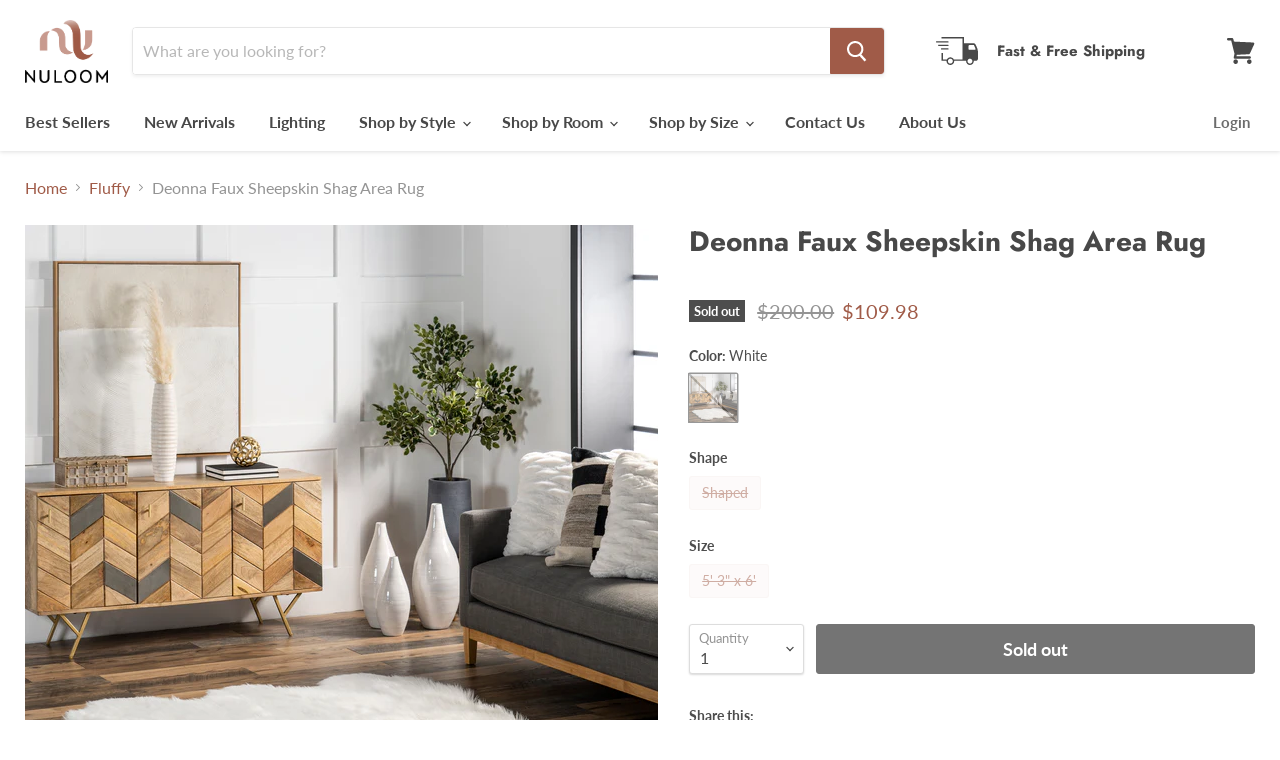

--- FILE ---
content_type: text/html; charset=utf-8
request_url: https://www.nuloom.com/collections/all/products/hjfl04a?view=_recently-viewed
body_size: 994
content:




























<li
  class="productgrid--item  imagestyle--natural    productitem--sale    product-recently-viewed-card  show-actions--mobile"
  data-product-item
  data-product-quickshop-url="/products/hjfl04a"
  data-quickshop-hash="a0005d0479c2ebc66aeba0a777e2ae80b62811d68e428e86d555b7ad0e17f1ad"
  
    data-recently-viewed-card
  
>
  <div class="productitem" data-product-item-content>
    <div class="product-recently-viewed-card-time" data-product-handle="hjfl04a">
      <button
        class="product-recently-viewed-card-remove"
        aria-label="close"
        data-remove-recently-viewed
      >
        <svg
  aria-hidden="true"
  focusable="false"
  role="presentation"
  width="10"
  height="10"
  viewBox="0 0 10 10"
  xmlns="http://www.w3.org/2000/svg"
>
  <path d="M6.08785659,5 L9.77469752,1.31315906 L8.68684094,0.225302476 L5,3.91214341 L1.31315906,0.225302476 L0.225302476,1.31315906 L3.91214341,5 L0.225302476,8.68684094 L1.31315906,9.77469752 L5,6.08785659 L8.68684094,9.77469752 L9.77469752,8.68684094 L6.08785659,5 Z"></path>
</svg>
      </button>
    </div>
    <a
      class="productitem--image-link"
      href="/products/hjfl04a"
      tabindex="-1"
      data-product-page-link
    >
      <figure class="productitem--image" data-product-item-image>
        
          
          

  
    <noscript data-rimg-noscript>
      <img
        
          src="//www.nuloom.com/cdn/shop/products/e4u9em3ybkwkrpvhflpm_512x512.jpg?v=1756528448"
        

        alt="overhead-img"
        data-rimg="noscript"
        srcset="//www.nuloom.com/cdn/shop/products/e4u9em3ybkwkrpvhflpm_512x512.jpg?v=1756528448 1x, //www.nuloom.com/cdn/shop/products/e4u9em3ybkwkrpvhflpm_1024x1024.jpg?v=1756528448 2x, //www.nuloom.com/cdn/shop/products/e4u9em3ybkwkrpvhflpm_1536x1536.jpg?v=1756528448 3x, //www.nuloom.com/cdn/shop/products/e4u9em3ybkwkrpvhflpm_2048x2048.jpg?v=1756528448 4x"
        class="productitem--image-primary"
        
        
      >
    </noscript>
  

  <img
    
      src="//www.nuloom.com/cdn/shop/products/e4u9em3ybkwkrpvhflpm_512x512.jpg?v=1756528448"
    
    alt="overhead-img"

    
      data-rimg="lazy"
      data-rimg-scale="1"
      data-rimg-template="//www.nuloom.com/cdn/shop/products/e4u9em3ybkwkrpvhflpm_{size}.jpg?v=1756528448"
      data-rimg-max="2500x2500"
      data-rimg-crop="false"
      
      srcset="data:image/svg+xml;utf8,<svg%20xmlns='http://www.w3.org/2000/svg'%20width='512'%20height='512'></svg>"
    

    class="productitem--image-primary"
    
    
  >



  <div data-rimg-canvas></div>


        

        
<span class="productitem--badge badge--soldout">
    Sold out
  </span>
      </figure>
    </a><div class="productitem--info">
      

      

      <h2 class="productitem--title">
        <a href="/products/hjfl04a" data-product-page-link>
          Deonna Faux Sheepskin Shag Area Rug
        </a>
      </h2>

      

      
        
<div class="productitem--price ">
  <div
    class="price--compare-at visible"
    data-price-compare-at
  >
      <span class="visually-hidden">Original price</span>
      <span class="money">
        <span class=money>$200.00</span>
      </span>
    
  </div>

  <div class="price--main" data-price>
      
        <span class="visually-hidden">Current price</span>
      
      <span class="money">
        <span class=money>$109.98</span>
      </span>
    
  </div>

  
  
  
  

  <div
    class="
      product--unit-price
      hidden
    "
    data-unit-price
  >
    <span class="product--total-quantity" data-total-quantity></span> | <span class="product--unit-price-amount money" data-unit-price-amount></span> / <span class="product--unit-price-measure" data-unit-price-measure></span>
  </div></div>


      

      
        <div class="productitem--ratings">
          <span class="shopify-product-reviews-badge" data-id="9549671304">
            <span class="spr-badge">
              <span class="spr-starrating spr-badge-starrating">
                <i class="spr-icon spr-icon-star-empty"></i>
                <i class="spr-icon spr-icon-star-empty"></i>
                <i class="spr-icon spr-icon-star-empty"></i>
                <i class="spr-icon spr-icon-star-empty"></i>
                <i class="spr-icon spr-icon-star-empty"></i>
              </span>
            </span>
          </span>
        </div>
      

      
        <div class="productitem--description">
          <p>At nuLOOM, we believe that floor coverings and art should not be mutually exclusive. Create the luxurious space you’ve been dreaming of with this f...</p>

          
            <a
              href="/products/hjfl04a"
              class="productitem--link"
              data-product-page-link
            >
              View full details
            </a>
          
        </div>
      
    </div>

    
  </div>

  
    <script type="application/json" data-quick-buy-settings>
      {
        "cart_redirection": false,
        "money_format": "${{amount}}"
      }
    </script>
  
</li>



--- FILE ---
content_type: text/plain; charset=utf-8
request_url: https://sp-micro-proxy.b-cdn.net/micro?unique_id=nuloom.myshopify.com
body_size: 4194
content:
{"site":{"free_plan_limit_reached":false,"billing_status":null,"billing_active":true,"pricing_plan_required":false,"settings":{"proof_mobile_position":"Bottom","proof_desktop_position":"Bottom Left","proof_pop_size":"default","proof_start_delay_time":60,"proof_time_between":3,"proof_display_time":3,"proof_visible":false,"proof_cycle":true,"proof_mobile_enabled":false,"proof_desktop_enabled":true,"proof_tablet_enabled":null,"proof_locale":"en","proof_show_powered_by":false},"site_integrations":[{"id":"98723","enabled":true,"integration":{"name":"Shopify Add To Cart","handle":"shopify_storefront_add_to_cart","pro":false},"settings":{"proof_onclick_new_tab":null,"proof_exclude_pages":null,"proof_include_pages":[],"proof_display_pages_mode":"excluded","proof_minimum_activity_sessions":null,"proof_height":110,"proof_bottom":10,"proof_top":10,"proof_right":10,"proof_left":10,"proof_background_color":"#ffffff","proof_background_image_url":null,"proof_font_color":"#ff0000","proof_border_radius":40,"proof_padding_top":0,"proof_padding_bottom":0,"proof_padding_left":8,"proof_padding_right":16,"proof_icon_color":null,"proof_icon_background_color":null,"proof_hours_before_obscure":48,"proof_minimum_review_rating":5,"proof_highlights_color":"#fdcb6e","proof_display_review":true,"proof_show_review_on_hover":true,"proof_summary_time_range":1440,"proof_summary_minimum_count":10,"proof_show_media":false,"proof_show_message":false,"proof_media_url":null,"proof_media_position":null,"proof_nudge_click_url":null,"proof_icon_url":null,"proof_icon_mode":null,"proof_icon_enabled":false},"template":{"id":"36","body":{"top":"{{first_name}} in {{city}}, {{province}} {{country}}","middle":"Added to Cart {{product_title}}"},"raw_body":"<top>{{first_name}} in {{city}}, {{province}} {{country}}</top><middle>Added to Cart {{product_title}}</middle>","locale":"en"}},{"id":"98724","enabled":true,"integration":{"name":"Shopify Purchase","handle":"shopify_api_purchase","pro":false},"settings":{"proof_onclick_new_tab":null,"proof_exclude_pages":null,"proof_include_pages":[],"proof_display_pages_mode":"excluded","proof_minimum_activity_sessions":null,"proof_height":110,"proof_bottom":10,"proof_top":10,"proof_right":10,"proof_left":10,"proof_background_color":"#ffffff","proof_background_image_url":null,"proof_font_color":"#ff0000","proof_border_radius":40,"proof_padding_top":0,"proof_padding_bottom":0,"proof_padding_left":8,"proof_padding_right":16,"proof_icon_color":null,"proof_icon_background_color":null,"proof_hours_before_obscure":48,"proof_minimum_review_rating":5,"proof_highlights_color":"#fdcb6e","proof_display_review":true,"proof_show_review_on_hover":true,"proof_summary_time_range":1440,"proof_summary_minimum_count":10,"proof_show_media":false,"proof_show_message":false,"proof_media_url":null,"proof_media_position":null,"proof_nudge_click_url":null,"proof_icon_url":null,"proof_icon_mode":null,"proof_icon_enabled":false},"template":{"id":"4","body":{"top":"{{first_name}} in {{city}}, {{province}} {{country}}","middle":"Purchased {{product_title}}"},"raw_body":"<top>{{first_name}} in {{city}}, {{province}} {{country}}</top><middle>Purchased {{product_title}}</middle>","locale":"en"}}],"events":[{"id":"241824382","created_at":"2025-12-09T13:14:59.814Z","variables":{"first_name":"Someone","city":"Larkana","province":"Sindh","province_code":"SD","country":"Pakistan","country_code":"PK","product_title":"Nuloom Larevia Hand Loomed Wool Area Rug"},"click_url":"https://www.nuloom.com/products/svay13a","image_url":"https://cdn.shopify.com/s/files/1/0250/7228/files/3f07677952b9b43eadda090a6541de8a7372654c.jpg?v=1764193233","product":{"id":"65315319","product_id":"8100587044908","title":"Nuloom Larevia Hand Loomed Wool Area Rug","created_at":"2025-11-26T21:40:33.392Z","updated_at":"2025-12-01T15:38:06.798Z","published_at":"2025-11-26T21:40:31.000Z"},"site_integration":{"id":"98723","enabled":true,"integration":{"name":"Shopify Add To Cart","handle":"shopify_storefront_add_to_cart","pro":false},"template":{"id":"36","body":{"top":"{{first_name}} in {{city}}, {{province}} {{country}}","middle":"Added to Cart {{product_title}}"},"raw_body":"<top>{{first_name}} in {{city}}, {{province}} {{country}}</top><middle>Added to Cart {{product_title}}</middle>","locale":"en"}}},{"id":"241824254","created_at":"2025-12-09T13:12:03.000Z","variables":{"first_name":"Someone","city":"Mechanicsburg","province":"Pennsylvania","province_code":"PA","country":"United States","country_code":"US","product_title":"Elfriede Farmhouse Jute Blend Area Rug"},"click_url":"https://www.nuloom.com/products/hmmt01a","image_url":"https://cdn.shopify.com/s/files/1/0250/7228/products/hclz5sl7kggo5qbpmpyv_299ddf6e-358e-4a85-8d9a-74b45aeafa50.jpg?v=1756528275","product":{"id":"115348","product_id":"28920184840","title":"Elfriede Farmhouse Jute Blend Area Rug","created_at":"2017-11-09T16:56:44.000Z","updated_at":"2025-12-09T13:12:09.296Z","published_at":"2017-11-09T16:56:43.000Z"},"site_integration":{"id":"98724","enabled":true,"integration":{"name":"Shopify Purchase","handle":"shopify_api_purchase","pro":false},"template":{"id":"4","body":{"top":"{{first_name}} in {{city}}, {{province}} {{country}}","middle":"Purchased {{product_title}}"},"raw_body":"<top>{{first_name}} in {{city}}, {{province}} {{country}}</top><middle>Purchased {{product_title}}</middle>","locale":"en"}}},{"id":"241823977","created_at":"2025-12-09T13:05:34.622Z","variables":{"first_name":"Someone","city":"Warsaw","province":"Mazovia","province_code":"14","country":"Poland","country_code":"PL","product_title":"Chava Vintage Floral Area Rug"},"click_url":"https://www.nuloom.com/products/rzjn01a","image_url":"https://cdn.shopify.com/s/files/1/0250/7228/products/uhlfptz1hheastdanysf.jpg?v=1756506272","product":{"id":"59605798","product_id":"7359050940460","title":"Chava Vintage Floral Area Rug","created_at":"2024-03-13T14:11:39.000Z","updated_at":"2025-11-17T17:18:51.831Z","published_at":"2024-03-13T14:11:23.000Z"},"site_integration":{"id":"98723","enabled":true,"integration":{"name":"Shopify Add To Cart","handle":"shopify_storefront_add_to_cart","pro":false},"template":{"id":"36","body":{"top":"{{first_name}} in {{city}}, {{province}} {{country}}","middle":"Added to Cart {{product_title}}"},"raw_body":"<top>{{first_name}} in {{city}}, {{province}} {{country}}</top><middle>Added to Cart {{product_title}}</middle>","locale":"en"}}},{"id":"241823892","created_at":"2025-12-09T13:03:42.029Z","variables":{"first_name":"Someone","city":"Charlotte","province":"North Carolina","province_code":"NC","country":"United States","country_code":"US","product_title":"Shirley Snake Print Area Rug"},"click_url":"https://www.nuloom.com/products/lpsl01a","image_url":"https://cdn.shopify.com/s/files/1/0250/7228/products/xfd8qrukk2zwmoyjqchc.jpg?v=1756508038","product":{"id":"53006165","product_id":"6943054594092","title":"Shirley Snake Print Area Rug","created_at":"2022-09-05T22:52:04.000Z","updated_at":"2025-12-06T16:00:02.970Z","published_at":"2022-09-05T22:51:53.000Z"},"site_integration":{"id":"98723","enabled":true,"integration":{"name":"Shopify Add To Cart","handle":"shopify_storefront_add_to_cart","pro":false},"template":{"id":"36","body":{"top":"{{first_name}} in {{city}}, {{province}} {{country}}","middle":"Added to Cart {{product_title}}"},"raw_body":"<top>{{first_name}} in {{city}}, {{province}} {{country}}</top><middle>Added to Cart {{product_title}}</middle>","locale":"en"}}},{"id":"241823657","created_at":"2025-12-09T12:58:29.110Z","variables":{"first_name":"Someone","city":"Jericho","province":"New York","province_code":"NY","country":"United States","country_code":"US","product_title":"Behati Polka Dot Kids Tasseled Area Rug"},"click_url":"https://www.nuloom.com/products/ozot02a","image_url":"https://cdn.shopify.com/s/files/1/0250/7228/products/ndab0srco7bp8vljimcw.jpg?v=1756526849","product":{"id":"38442617","product_id":"5439300272172","title":"Behati Polka Dot Kids Tasseled Area Rug","created_at":"2021-01-05T03:10:24.000Z","updated_at":"2025-12-08T03:17:43.265Z","published_at":"2021-01-05T03:10:11.000Z"},"site_integration":{"id":"98723","enabled":true,"integration":{"name":"Shopify Add To Cart","handle":"shopify_storefront_add_to_cart","pro":false},"template":{"id":"36","body":{"top":"{{first_name}} in {{city}}, {{province}} {{country}}","middle":"Added to Cart {{product_title}}"},"raw_body":"<top>{{first_name}} in {{city}}, {{province}} {{country}}</top><middle>Added to Cart {{product_title}}</middle>","locale":"en"}}},{"id":"241823524","created_at":"2025-12-09T12:56:41.631Z","variables":{"first_name":"Someone","city":"New York","province":"New York","province_code":"NY","country":"United States","country_code":"US","product_title":"Mica Abstract Circles Shag Area Rug"},"click_url":"https://www.nuloom.com/products/jrat01a","image_url":"https://cdn.shopify.com/s/files/1/0250/7228/products/qlufoqg5hxibc2tey0la.jpg?v=1756507608","product":{"id":"53816837","product_id":"6990537228332","title":"Mica Abstract Circles Shag Area Rug","created_at":"2022-11-01T18:08:15.000Z","updated_at":"2025-10-02T18:19:29.380Z","published_at":"2022-11-01T18:07:58.000Z"},"site_integration":{"id":"98723","enabled":true,"integration":{"name":"Shopify Add To Cart","handle":"shopify_storefront_add_to_cart","pro":false},"template":{"id":"36","body":{"top":"{{first_name}} in {{city}}, {{province}} {{country}}","middle":"Added to Cart {{product_title}}"},"raw_body":"<top>{{first_name}} in {{city}}, {{province}} {{country}}</top><middle>Added to Cart {{product_title}}</middle>","locale":"en"}}},{"id":"241823516","created_at":"2025-12-09T12:56:32.689Z","variables":{"first_name":"Someone","city":"San Francisco","province":"California","province_code":"CA","country":"United States","country_code":"US","product_title":"Sophia Contemporary Geometric Area Rug"},"click_url":"https://www.nuloom.com/products/gcel15a","image_url":"https://cdn.shopify.com/s/files/1/0250/7228/files/91709ca54d4c3a0e06518e86e3c41642ecff5658_efea10fc-47b7-43c7-82fd-9d745bd7b2e1.jpg?v=1756504669","product":{"id":"63899931","product_id":"7935913754668","title":"Sophia Contemporary Geometric Area Rug","created_at":"2025-07-09T20:44:54.565Z","updated_at":"2025-12-04T16:02:22.178Z","published_at":"2025-07-09T20:44:50.000Z"},"site_integration":{"id":"98723","enabled":true,"integration":{"name":"Shopify Add To Cart","handle":"shopify_storefront_add_to_cart","pro":false},"template":{"id":"36","body":{"top":"{{first_name}} in {{city}}, {{province}} {{country}}","middle":"Added to Cart {{product_title}}"},"raw_body":"<top>{{first_name}} in {{city}}, {{province}} {{country}}</top><middle>Added to Cart {{product_title}}</middle>","locale":"en"}}},{"id":"241823460","created_at":"2025-12-09T12:55:10.742Z","variables":{"first_name":"Someone","city":"Chicago","province":"Illinois","province_code":"IL","country":"United States","country_code":"US","product_title":"Adina Coastal Abstract Area Rug"},"click_url":"https://www.nuloom.com/products/hmsb03a","image_url":"https://cdn.shopify.com/s/files/1/0250/7228/files/djccbv6unta36sta3hlh.jpg?v=1756506083","product":{"id":"62928256","product_id":"7839958007852","title":"Adina Coastal Abstract Area Rug","created_at":"2025-03-17T13:57:33.006Z","updated_at":"2025-12-04T16:05:03.645Z","published_at":"2025-03-17T13:57:18.000Z"},"site_integration":{"id":"98723","enabled":true,"integration":{"name":"Shopify Add To Cart","handle":"shopify_storefront_add_to_cart","pro":false},"template":{"id":"36","body":{"top":"{{first_name}} in {{city}}, {{province}} {{country}}","middle":"Added to Cart {{product_title}}"},"raw_body":"<top>{{first_name}} in {{city}}, {{province}} {{country}}</top><middle>Added to Cart {{product_title}}</middle>","locale":"en"}}},{"id":"241823300","created_at":"2025-12-09T12:52:08.894Z","variables":{"first_name":"Someone","city":"Newark","province":"New York","province_code":"NY","country":"United States","country_code":"US","product_title":"Transitional Leslie"},"click_url":"https://www.nuloom.com/products/bimr01a","image_url":"https://cdn.shopify.com/s/files/1/0250/7228/products/zchhoaer8avhrtkjquvp.jpg?v=1756527941","product":{"id":"1645226","product_id":"1550065827884","title":"Transitional Leslie","created_at":"2018-12-28T17:48:03.000Z","updated_at":"2025-10-02T16:04:43.030Z","published_at":"2018-12-28T17:48:03.000Z"},"site_integration":{"id":"98723","enabled":true,"integration":{"name":"Shopify Add To Cart","handle":"shopify_storefront_add_to_cart","pro":false},"template":{"id":"36","body":{"top":"{{first_name}} in {{city}}, {{province}} {{country}}","middle":"Added to Cart {{product_title}}"},"raw_body":"<top>{{first_name}} in {{city}}, {{province}} {{country}}</top><middle>Added to Cart {{product_title}}</middle>","locale":"en"}}},{"id":"241823115","created_at":"2025-12-09T12:48:29.763Z","variables":{"first_name":"Someone","city":"San Francisco","province":"California","province_code":"CA","country":"United States","country_code":"US","product_title":"Dabney Abstract Kids Shag Area Rug"},"click_url":"https://www.nuloom.com/products/ozcd04a","image_url":"https://cdn.shopify.com/s/files/1/0250/7228/products/lkpwaynhsrros377q4bq.jpg?v=1756506951","product":{"id":"56448783","product_id":"7140060037164","title":"Dabney Abstract Kids Shag Area Rug","created_at":"2023-05-31T18:57:10.000Z","updated_at":"2025-10-02T18:15:21.415Z","published_at":"2023-05-31T18:56:58.000Z"},"site_integration":{"id":"98723","enabled":true,"integration":{"name":"Shopify Add To Cart","handle":"shopify_storefront_add_to_cart","pro":false},"template":{"id":"36","body":{"top":"{{first_name}} in {{city}}, {{province}} {{country}}","middle":"Added to Cart {{product_title}}"},"raw_body":"<top>{{first_name}} in {{city}}, {{province}} {{country}}</top><middle>Added to Cart {{product_title}}</middle>","locale":"en"}}},{"id":"241823082","created_at":"2025-12-09T12:47:49.053Z","variables":{"first_name":"Someone","city":"San Francisco","province":"California","province_code":"CA","country":"United States","country_code":"US","product_title":"Dabney Abstract Kids Shag Area Rug"},"click_url":"https://www.nuloom.com/products/ozcd04a","image_url":"https://cdn.shopify.com/s/files/1/0250/7228/products/lkpwaynhsrros377q4bq.jpg?v=1756506951","product":{"id":"56448783","product_id":"7140060037164","title":"Dabney Abstract Kids Shag Area Rug","created_at":"2023-05-31T18:57:10.000Z","updated_at":"2025-10-02T18:15:21.415Z","published_at":"2023-05-31T18:56:58.000Z"},"site_integration":{"id":"98723","enabled":true,"integration":{"name":"Shopify Add To Cart","handle":"shopify_storefront_add_to_cart","pro":false},"template":{"id":"36","body":{"top":"{{first_name}} in {{city}}, {{province}} {{country}}","middle":"Added to Cart {{product_title}}"},"raw_body":"<top>{{first_name}} in {{city}}, {{province}} {{country}}</top><middle>Added to Cart {{product_title}}</middle>","locale":"en"}}},{"id":"241823004","created_at":"2025-12-09T12:46:06.656Z","variables":{"first_name":"Someone","city":"San Francisco","province":"California","province_code":"CA","country":"United States","country_code":"US","product_title":"Eloise Abstract Trellis Area Rug"},"click_url":"https://www.nuloom.com/products/ermg03a","image_url":"https://cdn.shopify.com/s/files/1/0250/7228/products/kussjrrbtmfyoo8t3fcq.jpg?v=1756526906","product":{"id":"38442342","product_id":"5439297912876","title":"Eloise Abstract Trellis Area Rug","created_at":"2021-01-05T02:57:11.000Z","updated_at":"2025-12-06T15:58:43.382Z","published_at":"2021-01-05T02:56:56.000Z"},"site_integration":{"id":"98723","enabled":true,"integration":{"name":"Shopify Add To Cart","handle":"shopify_storefront_add_to_cart","pro":false},"template":{"id":"36","body":{"top":"{{first_name}} in {{city}}, {{province}} {{country}}","middle":"Added to Cart {{product_title}}"},"raw_body":"<top>{{first_name}} in {{city}}, {{province}} {{country}}</top><middle>Added to Cart {{product_title}}</middle>","locale":"en"}}},{"id":"241823000","created_at":"2025-12-09T12:45:59.184Z","variables":{"first_name":"Someone","city":"Ashburn","province":"Virginia","province_code":"VA","country":"United States","country_code":"US","product_title":"Sara Distressed Tribal Motif Area Rug"},"click_url":"https://www.nuloom.com/products/kksl09a","image_url":"https://cdn.shopify.com/s/files/1/0250/7228/products/biu2guxb2xl8yeme6x0b.jpg?v=1756526613","product":{"id":"42161143","product_id":"6547368443948","title":"Sara Distressed Tribal Motif Area Rug","created_at":"2021-03-26T13:30:16.000Z","updated_at":"2025-11-22T03:48:43.601Z","published_at":"2021-03-26T13:29:47.000Z"},"site_integration":{"id":"98723","enabled":true,"integration":{"name":"Shopify Add To Cart","handle":"shopify_storefront_add_to_cart","pro":false},"template":{"id":"36","body":{"top":"{{first_name}} in {{city}}, {{province}} {{country}}","middle":"Added to Cart {{product_title}}"},"raw_body":"<top>{{first_name}} in {{city}}, {{province}} {{country}}</top><middle>Added to Cart {{product_title}}</middle>","locale":"en"}}},{"id":"241822951","created_at":"2025-12-09T12:44:37.350Z","variables":{"first_name":"Someone","city":"Cheney","province":"Kansas","province_code":"KS","country":"United States","country_code":"US","product_title":"Aleen Braided Cotton/Jute Area Rug"},"click_url":"https://www.nuloom.com/products/mgnm05a","image_url":"https://cdn.shopify.com/s/files/1/0250/7228/products/ogsslh2mx5jfanjhka9y.jpg?v=1756528585","product":{"id":"4106","product_id":"7755264328","title":"Aleen Braided Cotton/Jute Area Rug","created_at":"2016-09-02T15:01:54.000Z","updated_at":"2025-12-08T03:08:58.221Z","published_at":"2016-09-02T15:01:00.000Z"},"site_integration":{"id":"98723","enabled":true,"integration":{"name":"Shopify Add To Cart","handle":"shopify_storefront_add_to_cart","pro":false},"template":{"id":"36","body":{"top":"{{first_name}} in {{city}}, {{province}} {{country}}","middle":"Added to Cart {{product_title}}"},"raw_body":"<top>{{first_name}} in {{city}}, {{province}} {{country}}</top><middle>Added to Cart {{product_title}}</middle>","locale":"en"}}},{"id":"241822721","created_at":"2025-12-09T12:42:00.000Z","variables":{"first_name":"Someone","city":"Gainesville","province":"Georgia","province_code":"GA","country":"United States","country_code":"US","product_title":"Kerry Textured Geometric Tasseled Area Rug"},"click_url":"https://www.nuloom.com/products/oznn05a","image_url":"https://cdn.shopify.com/s/files/1/0250/7228/products/a4gqrvxwexqliivqotto_93cb295f-1898-43c0-9ffc-d11bd6d1cc67.jpg?v=1756507906","product":{"id":"53009861","product_id":"6943247695916","title":"Kerry Textured Geometric Tasseled Area Rug","created_at":"2022-09-06T03:52:07.000Z","updated_at":"2025-12-09T12:42:08.702Z","published_at":"2022-09-06T03:51:57.000Z"},"site_integration":{"id":"98724","enabled":true,"integration":{"name":"Shopify Purchase","handle":"shopify_api_purchase","pro":false},"template":{"id":"4","body":{"top":"{{first_name}} in {{city}}, {{province}} {{country}}","middle":"Purchased {{product_title}}"},"raw_body":"<top>{{first_name}} in {{city}}, {{province}} {{country}}</top><middle>Purchased {{product_title}}</middle>","locale":"en"}}},{"id":"241822603","created_at":"2025-12-09T12:40:43.224Z","variables":{"first_name":"Someone","city":"San Francisco","province":"California","province_code":"CA","country":"United States","country_code":"US","product_title":"Aria Tribal Transitional Indoor/Outdoor Area Rug"},"click_url":"https://www.nuloom.com/products/gbcb44a","image_url":"https://cdn.shopify.com/s/files/1/0250/7228/products/quek4jzifsdzi6wkk4vl.jpg?v=1756526387","product":{"id":"46703918","product_id":"6613402419244","title":"Aria Tribal Transitional Indoor/Outdoor Area Rug","created_at":"2021-08-05T20:50:33.000Z","updated_at":"2025-10-02T15:53:54.885Z","published_at":"2021-08-05T20:49:14.000Z"},"site_integration":{"id":"98723","enabled":true,"integration":{"name":"Shopify Add To Cart","handle":"shopify_storefront_add_to_cart","pro":false},"template":{"id":"36","body":{"top":"{{first_name}} in {{city}}, {{province}} {{country}}","middle":"Added to Cart {{product_title}}"},"raw_body":"<top>{{first_name}} in {{city}}, {{province}} {{country}}</top><middle>Added to Cart {{product_title}}</middle>","locale":"en"}}},{"id":"241822531","created_at":"2025-12-09T12:39:12.273Z","variables":{"first_name":"Someone","city":"Dallas","province":"Texas","province_code":"TX","country":"United States","country_code":"US","product_title":"Erin Moroccan Diamond Tassel Rug"},"click_url":"https://www.nuloom.com/products/gcdi06a","image_url":"https://cdn.shopify.com/s/files/1/0250/7228/products/ejkrxee3scarz4qzzzbk.jpg?v=1756528184","product":{"id":"1537255","product_id":"886463004716","title":"Erin Moroccan Diamond Tassel Rug","created_at":"2018-05-08T20:23:22.000Z","updated_at":"2025-10-02T16:06:52.618Z","published_at":"2018-05-08T20:23:22.000Z"},"site_integration":{"id":"98723","enabled":true,"integration":{"name":"Shopify Add To Cart","handle":"shopify_storefront_add_to_cart","pro":false},"template":{"id":"36","body":{"top":"{{first_name}} in {{city}}, {{province}} {{country}}","middle":"Added to Cart {{product_title}}"},"raw_body":"<top>{{first_name}} in {{city}}, {{province}} {{country}}</top><middle>Added to Cart {{product_title}}</middle>","locale":"en"}}},{"id":"241822504","created_at":"2025-12-09T12:38:25.962Z","variables":{"first_name":"Someone","city":"Salt Lake City","province":"Utah","province_code":"UT","country":"United States","country_code":"US","product_title":"Elijah Seagrass with Border Area Rug"},"click_url":"https://www.nuloom.com/products/bhsg01a","image_url":"https://cdn.shopify.com/s/files/1/0250/7228/products/gccqfpj9ksr1dondtp1i.jpg?v=1756528404","product":{"id":"4632","product_id":"9969243080","title":"Elijah Seagrass with Border Area Rug","created_at":"2017-06-26T16:24:37.000Z","updated_at":"2025-12-08T03:09:08.675Z","published_at":"2017-06-26T16:24:35.000Z"},"site_integration":{"id":"98723","enabled":true,"integration":{"name":"Shopify Add To Cart","handle":"shopify_storefront_add_to_cart","pro":false},"template":{"id":"36","body":{"top":"{{first_name}} in {{city}}, {{province}} {{country}}","middle":"Added to Cart {{product_title}}"},"raw_body":"<top>{{first_name}} in {{city}}, {{province}} {{country}}</top><middle>Added to Cart {{product_title}}</middle>","locale":"en"}}},{"id":"241822462","created_at":"2025-12-09T12:37:21.890Z","variables":{"first_name":"Someone","city":"Charlotte","province":"North Carolina","province_code":"NC","country":"United States","country_code":"US","product_title":"Susie Geometric Striped Wool Area Rug"},"click_url":"https://www.nuloom.com/products/sbgd04a","image_url":"https://cdn.shopify.com/s/files/1/0250/7228/products/fnpeuidmsnsv3gueeaib.jpg?v=1756506940","product":{"id":"56448855","product_id":"7140060856364","title":"Susie Geometric Striped Wool Area Rug","created_at":"2023-05-31T19:00:44.000Z","updated_at":"2025-10-02T18:15:17.071Z","published_at":"2023-05-31T19:00:30.000Z"},"site_integration":{"id":"98723","enabled":true,"integration":{"name":"Shopify Add To Cart","handle":"shopify_storefront_add_to_cart","pro":false},"template":{"id":"36","body":{"top":"{{first_name}} in {{city}}, {{province}} {{country}}","middle":"Added to Cart {{product_title}}"},"raw_body":"<top>{{first_name}} in {{city}}, {{province}} {{country}}</top><middle>Added to Cart {{product_title}}</middle>","locale":"en"}}},{"id":"241822456","created_at":"2025-12-09T12:37:11.746Z","variables":{"first_name":"Someone","city":"Charlotte","province":"North Carolina","province_code":"NC","country":"United States","country_code":"US","product_title":"Nuloom Isolde Venn Checkered Wool Rug"},"click_url":"https://www.nuloom.com/products/vepd01a","image_url":"https://cdn.shopify.com/s/files/1/0250/7228/files/b1a481924d0fe5faa2c2969c07a1d51db6c048b7.jpg?v=1764193272","product":{"id":"65315332","product_id":"8100588748844","title":"Nuloom Isolde Venn Checkered Wool Rug","created_at":"2025-11-26T21:41:12.275Z","updated_at":"2025-11-26T22:05:23.905Z","published_at":"2025-11-26T21:41:10.000Z"},"site_integration":{"id":"98723","enabled":true,"integration":{"name":"Shopify Add To Cart","handle":"shopify_storefront_add_to_cart","pro":false},"template":{"id":"36","body":{"top":"{{first_name}} in {{city}}, {{province}} {{country}}","middle":"Added to Cart {{product_title}}"},"raw_body":"<top>{{first_name}} in {{city}}, {{province}} {{country}}</top><middle>Added to Cart {{product_title}}</middle>","locale":"en"}}},{"id":"241822415","created_at":"2025-12-09T12:36:06.270Z","variables":{"first_name":"Someone","city":"San Francisco","province":"California","province_code":"CA","country":"United States","country_code":"US","product_title":"Nicolai Graphic Fringed Reversible Machine Washable Area Rug"},"click_url":"https://www.nuloom.com/products/atgw02a","image_url":"https://cdn.shopify.com/s/files/1/0250/7228/files/7a518948a58cd4cb0e2c480aed68384208e9e90e.jpg?v=1756504935","product":{"id":"63738453","product_id":"7909124440108","title":"Nicolai Graphic Fringed Reversible Machine Washable Area Rug","created_at":"2025-06-11T17:12:00.762Z","updated_at":"2025-12-05T15:53:43.541Z","published_at":"2025-06-11T17:11:56.000Z"},"site_integration":{"id":"98723","enabled":true,"integration":{"name":"Shopify Add To Cart","handle":"shopify_storefront_add_to_cart","pro":false},"template":{"id":"36","body":{"top":"{{first_name}} in {{city}}, {{province}} {{country}}","middle":"Added to Cart {{product_title}}"},"raw_body":"<top>{{first_name}} in {{city}}, {{province}} {{country}}</top><middle>Added to Cart {{product_title}}</middle>","locale":"en"}}},{"id":"241822390","created_at":"2025-12-09T12:35:26.891Z","variables":{"first_name":"Someone","city":"San Francisco","province":"California","province_code":"CA","country":"United States","country_code":"US","product_title":"Nicolai Graphic Fringed Reversible Machine Washable Area Rug"},"click_url":"https://www.nuloom.com/products/atgw02a","image_url":"https://cdn.shopify.com/s/files/1/0250/7228/files/7a518948a58cd4cb0e2c480aed68384208e9e90e.jpg?v=1756504935","product":{"id":"63738453","product_id":"7909124440108","title":"Nicolai Graphic Fringed Reversible Machine Washable Area Rug","created_at":"2025-06-11T17:12:00.762Z","updated_at":"2025-12-05T15:53:43.541Z","published_at":"2025-06-11T17:11:56.000Z"},"site_integration":{"id":"98723","enabled":true,"integration":{"name":"Shopify Add To Cart","handle":"shopify_storefront_add_to_cart","pro":false},"template":{"id":"36","body":{"top":"{{first_name}} in {{city}}, {{province}} {{country}}","middle":"Added to Cart {{product_title}}"},"raw_body":"<top>{{first_name}} in {{city}}, {{province}} {{country}}</top><middle>Added to Cart {{product_title}}</middle>","locale":"en"}}},{"id":"241822267","created_at":"2025-12-09T12:32:30.556Z","variables":{"first_name":"Someone","city":"San Francisco","province":"California","province_code":"CA","country":"United States","country_code":"US","product_title":"Lorretta Geometric Cotton Area Rug"},"click_url":"https://www.nuloom.com/products/hmco6a","image_url":"https://cdn.shopify.com/s/files/1/0250/7228/products/rahhxuzsjz9gstbnowdv.jpg?v=1756528778","product":{"id":"40790","product_id":"1736919684","title":"Lorretta Geometric Cotton Area Rug","created_at":"2015-10-08T19:51:57.000Z","updated_at":"2025-12-08T03:06:53.536Z","published_at":"2015-10-08T19:51:00.000Z"},"site_integration":{"id":"98723","enabled":true,"integration":{"name":"Shopify Add To Cart","handle":"shopify_storefront_add_to_cart","pro":false},"template":{"id":"36","body":{"top":"{{first_name}} in {{city}}, {{province}} {{country}}","middle":"Added to Cart {{product_title}}"},"raw_body":"<top>{{first_name}} in {{city}}, {{province}} {{country}}</top><middle>Added to Cart {{product_title}}</middle>","locale":"en"}}},{"id":"241822242","created_at":"2025-12-09T12:31:57.475Z","variables":{"first_name":"Someone","city":"San Francisco","province":"California","province_code":"CA","country":"United States","country_code":"US","product_title":"Lorretta Geometric Cotton Area Rug"},"click_url":"https://www.nuloom.com/products/hmco6a","image_url":"https://cdn.shopify.com/s/files/1/0250/7228/products/rahhxuzsjz9gstbnowdv.jpg?v=1756528778","product":{"id":"40790","product_id":"1736919684","title":"Lorretta Geometric Cotton Area Rug","created_at":"2015-10-08T19:51:57.000Z","updated_at":"2025-12-08T03:06:53.536Z","published_at":"2015-10-08T19:51:00.000Z"},"site_integration":{"id":"98723","enabled":true,"integration":{"name":"Shopify Add To Cart","handle":"shopify_storefront_add_to_cart","pro":false},"template":{"id":"36","body":{"top":"{{first_name}} in {{city}}, {{province}} {{country}}","middle":"Added to Cart {{product_title}}"},"raw_body":"<top>{{first_name}} in {{city}}, {{province}} {{country}}</top><middle>Added to Cart {{product_title}}</middle>","locale":"en"}}},{"id":"241822204","created_at":"2025-12-09T12:30:49.848Z","variables":{"first_name":"Someone","city":"New York","province":"New York","province_code":"NY","country":"United States","country_code":"US","product_title":"Lessie High-Low Geometric Indoor/Outdoor Area Rug"},"click_url":"https://www.nuloom.com/products/ecls01a","image_url":"https://cdn.shopify.com/s/files/1/0250/7228/products/et9ldznuwlvgkozu87tr.jpg?v=1756507240","product":{"id":"56428648","product_id":"7139800743980","title":"Lessie High-Low Geometric Indoor/Outdoor Area Rug","created_at":"2023-05-30T16:38:13.000Z","updated_at":"2025-11-13T03:32:38.545Z","published_at":"2023-05-30T16:38:00.000Z"},"site_integration":{"id":"98723","enabled":true,"integration":{"name":"Shopify Add To Cart","handle":"shopify_storefront_add_to_cart","pro":false},"template":{"id":"36","body":{"top":"{{first_name}} in {{city}}, {{province}} {{country}}","middle":"Added to Cart {{product_title}}"},"raw_body":"<top>{{first_name}} in {{city}}, {{province}} {{country}}</top><middle>Added to Cart {{product_title}}</middle>","locale":"en"}}}]}}